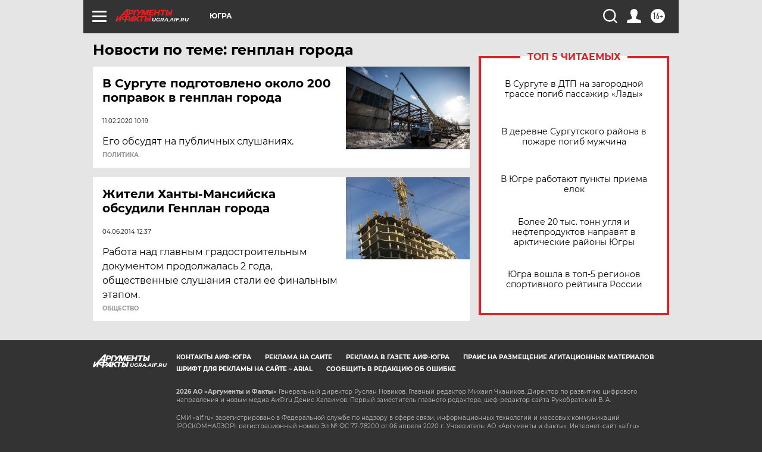

--- FILE ---
content_type: text/html
request_url: https://tns-counter.ru/nc01a**R%3Eundefined*aif_ru/ru/UTF-8/tmsec=aif_ru/494699856***
body_size: -72
content:
F3ED7C6C696BEFABX1768681387:F3ED7C6C696BEFABX1768681387